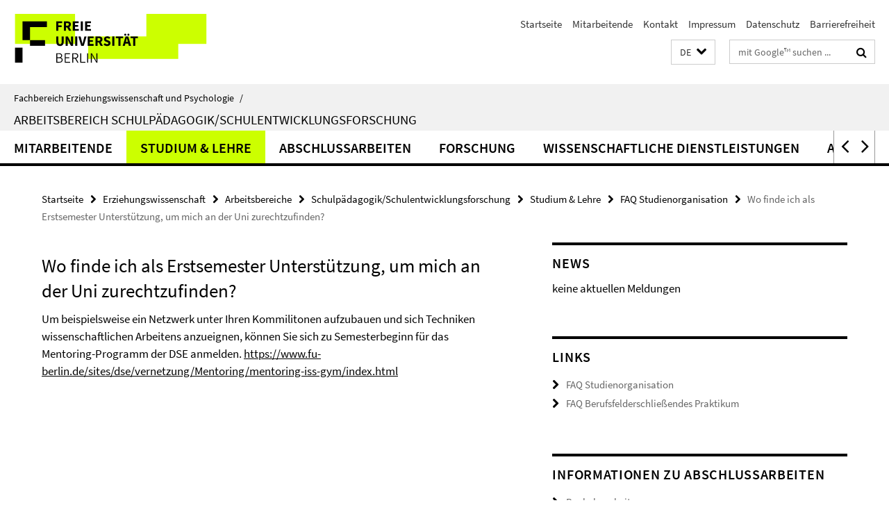

--- FILE ---
content_type: text/html; charset=utf-8
request_url: https://www.ewi-psy.fu-berlin.de/erziehungswissenschaft/arbeitsbereiche/schulentwicklungsforschung/index.html?comp=navbar&irq=1&pm=0
body_size: 3188
content:
<!-- BEGIN Fragment default/25123017/navbar-wrapper/4127443/1718706188/?174743:1800 -->
<!-- BEGIN Fragment default/25123017/navbar/748392fae88e8641408322d5c1e43b30f0bc1eac/?171743:86400 -->
<nav class="main-nav-container no-print nocontent" style="display: none;"><div class="container main-nav-container-inner"><div class="main-nav-scroll-buttons" style="display:none"><div id="main-nav-btn-scroll-left" role="button"><div class="fa fa-angle-left"></div></div><div id="main-nav-btn-scroll-right" role="button"><div class="fa fa-angle-right"></div></div></div><div class="main-nav-toggle"><span class="main-nav-toggle-text">Menü</span><span class="main-nav-toggle-icon"><span class="line"></span><span class="line"></span><span class="line"></span></span></div><ul class="main-nav level-1" id="fub-main-nav"><li class="main-nav-item level-1 has-children" data-index="0" data-menu-item-path="/erziehungswissenschaft/arbeitsbereiche/schulentwicklungsforschung/mitarbeiter" data-menu-shortened="0" id="main-nav-item-mitarbeiter"><a class="main-nav-item-link level-1" href="/erziehungswissenschaft/arbeitsbereiche/schulentwicklungsforschung/mitarbeiter/index.html">Mitarbeitende</a><div class="icon-has-children"><div class="fa fa-angle-right"></div><div class="fa fa-angle-down"></div><div class="fa fa-angle-up"></div></div><div class="container main-nav-parent level-2" style="display:none"><a class="main-nav-item-link level-1" href="/erziehungswissenschaft/arbeitsbereiche/schulentwicklungsforschung/mitarbeiter/index.html"><span>Zur Übersichtsseite Mitarbeitende</span></a></div><ul class="main-nav level-2"><li class="main-nav-item level-2 has-children" data-menu-item-path="/erziehungswissenschaft/arbeitsbereiche/schulentwicklungsforschung/mitarbeiter/alle_wimis_stumis"><a class="main-nav-item-link level-2" href="/erziehungswissenschaft/arbeitsbereiche/schulentwicklungsforschung/mitarbeiter/alle_wimis_stumis/index.html">Alle Mitarbeitende</a><div class="icon-has-children"><div class="fa fa-angle-right"></div><div class="fa fa-angle-down"></div><div class="fa fa-angle-up"></div></div><ul class="main-nav level-3"><li class="main-nav-item level-3 " data-menu-item-path="/erziehungswissenschaft/arbeitsbereiche/schulentwicklungsforschung/mitarbeiter/alle_wimis_stumis/haase"><a class="main-nav-item-link level-3" href="/erziehungswissenschaft/arbeitsbereiche/schulentwicklungsforschung/mitarbeiter/alle_wimis_stumis/haase/index.html">Dr. Sebastian Haase</a></li><li class="main-nav-item level-3 " data-menu-item-path="/erziehungswissenschaft/arbeitsbereiche/schulentwicklungsforschung/mitarbeiter/alle_wimis_stumis/burkhardt"><a class="main-nav-item-link level-3" href="/erziehungswissenschaft/arbeitsbereiche/schulentwicklungsforschung/mitarbeiter/alle_wimis_stumis/burkhardt/index.html">Sarah Burkhardt</a></li></ul></li><li class="main-nav-item level-2 " data-menu-item-path="/erziehungswissenschaft/arbeitsbereiche/schulentwicklungsforschung/mitarbeiter/Assoziierte-Wissenschaftlerinnen-und-Wissenschaftler"><a class="main-nav-item-link level-2" href="/erziehungswissenschaft/arbeitsbereiche/schulentwicklungsforschung/mitarbeiter/Assoziierte-Wissenschaftlerinnen-und-Wissenschaftler/index.html">Assoziierte Wissenschaftlerinnen und Wissenschaftler</a></li><li class="main-nav-item level-2 " data-menu-item-path="/erziehungswissenschaft/arbeitsbereiche/schulentwicklungsforschung/mitarbeiter/Praktikantinnen-und-Praktikanten"><a class="main-nav-item-link level-2" href="/erziehungswissenschaft/arbeitsbereiche/schulentwicklungsforschung/mitarbeiter/Praktikantinnen-und-Praktikanten/index.html">Praktikantinnen und Praktikanten</a></li><li class="main-nav-item level-2 has-children" data-menu-item-path="/erziehungswissenschaft/arbeitsbereiche/schulentwicklungsforschung/mitarbeiter/ehemalige-Homepage"><a class="main-nav-item-link level-2" href="/erziehungswissenschaft/arbeitsbereiche/schulentwicklungsforschung/mitarbeiter/ehemalige-Homepage/index.html">Ehemalige Mitarbeitende</a><div class="icon-has-children"><div class="fa fa-angle-right"></div><div class="fa fa-angle-down"></div><div class="fa fa-angle-up"></div></div><ul class="main-nav level-3"><li class="main-nav-item level-3 " data-menu-item-path="/erziehungswissenschaft/arbeitsbereiche/schulentwicklungsforschung/mitarbeiter/ehemalige-Homepage/B_Muslic"><a class="main-nav-item-link level-3" href="/erziehungswissenschaft/arbeitsbereiche/schulentwicklungsforschung/mitarbeiter/ehemalige-Homepage/B_Muslic/index.html">Barbara Muslic</a></li><li class="main-nav-item level-3 " data-menu-item-path="/erziehungswissenschaft/arbeitsbereiche/schulentwicklungsforschung/mitarbeiter/ehemalige-Homepage/froehlich"><a class="main-nav-item-link level-3" href="/erziehungswissenschaft/arbeitsbereiche/schulentwicklungsforschung/mitarbeiter/ehemalige-Homepage/froehlich/index.html">Eva Fröhlich</a></li><li class="main-nav-item level-3 " data-menu-item-path="/erziehungswissenschaft/arbeitsbereiche/schulentwicklungsforschung/mitarbeiter/ehemalige-Homepage/Marion"><a class="main-nav-item-link level-3" href="/erziehungswissenschaft/arbeitsbereiche/schulentwicklungsforschung/mitarbeiter/ehemalige-Homepage/Marion/index.html">Marion Müller</a></li><li class="main-nav-item level-3 " data-menu-item-path="/erziehungswissenschaft/arbeitsbereiche/schulentwicklungsforschung/mitarbeiter/ehemalige-Homepage/Mischke"><a class="main-nav-item-link level-3" href="/erziehungswissenschaft/arbeitsbereiche/schulentwicklungsforschung/mitarbeiter/ehemalige-Homepage/Mischke/index.html">Mischke</a></li><li class="main-nav-item level-3 " data-menu-item-path="/erziehungswissenschaft/arbeitsbereiche/schulentwicklungsforschung/mitarbeiter/ehemalige-Homepage/mueller"><a class="main-nav-item-link level-3" href="/erziehungswissenschaft/arbeitsbereiche/schulentwicklungsforschung/mitarbeiter/ehemalige-Homepage/mueller/index.html">Müller</a></li><li class="main-nav-item level-3 " data-menu-item-path="/erziehungswissenschaft/arbeitsbereiche/schulentwicklungsforschung/mitarbeiter/ehemalige-Homepage/auge"><a class="main-nav-item-link level-3" href="/erziehungswissenschaft/arbeitsbereiche/schulentwicklungsforschung/mitarbeiter/ehemalige-Homepage/auge/index.html">Linda Auge</a></li></ul></li></ul></li><li class="main-nav-item level-1 has-children" data-index="1" data-menu-item-path="/erziehungswissenschaft/arbeitsbereiche/schulentwicklungsforschung/lehre" data-menu-shortened="0" id="main-nav-item-lehre"><a class="main-nav-item-link level-1" href="/erziehungswissenschaft/arbeitsbereiche/schulentwicklungsforschung/lehre/index.html">Studium &amp; Lehre</a><div class="icon-has-children"><div class="fa fa-angle-right"></div><div class="fa fa-angle-down"></div><div class="fa fa-angle-up"></div></div><div class="container main-nav-parent level-2" style="display:none"><a class="main-nav-item-link level-1" href="/erziehungswissenschaft/arbeitsbereiche/schulentwicklungsforschung/lehre/index.html"><span>Zur Übersichtsseite Studium &amp; Lehre</span></a></div><ul class="main-nav level-2"><li class="main-nav-item level-2 " data-menu-item-path="/erziehungswissenschaft/arbeitsbereiche/schulentwicklungsforschung/lehre/faq"><a class="main-nav-item-link level-2" href="/erziehungswissenschaft/arbeitsbereiche/schulentwicklungsforschung/lehre/faq/index.html">FAQ Studienorganisation</a></li><li class="main-nav-item level-2 " data-menu-item-path="/erziehungswissenschaft/arbeitsbereiche/schulentwicklungsforschung/lehre/faq-praktikum"><a class="main-nav-item-link level-2" href="/erziehungswissenschaft/arbeitsbereiche/schulentwicklungsforschung/lehre/faq-praktikum/index.html">FAQ Berufsfelderschließendes Praktikum</a></li><li class="main-nav-item level-2 has-children" data-menu-item-path="/erziehungswissenschaft/arbeitsbereiche/schulentwicklungsforschung/lehre/vergangene-Semester"><a class="main-nav-item-link level-2" href="/erziehungswissenschaft/arbeitsbereiche/schulentwicklungsforschung/lehre/vergangene-Semester/index.html">Vergangene Semester</a><div class="icon-has-children"><div class="fa fa-angle-right"></div><div class="fa fa-angle-down"></div><div class="fa fa-angle-up"></div></div><ul class="main-nav level-3"><li class="main-nav-item level-3 " data-menu-item-path="/erziehungswissenschaft/arbeitsbereiche/schulentwicklungsforschung/lehre/vergangene-Semester/22-23-Wintersemester-20223"><a class="main-nav-item-link level-3" href="/erziehungswissenschaft/arbeitsbereiche/schulentwicklungsforschung/lehre/vergangene-Semester/22-23-Wintersemester-20223/index.html">Wintersemester 2022/23</a></li><li class="main-nav-item level-3 " data-menu-item-path="/erziehungswissenschaft/arbeitsbereiche/schulentwicklungsforschung/lehre/vergangene-Semester/23-Sommersemester-2023"><a class="main-nav-item-link level-3" href="/erziehungswissenschaft/arbeitsbereiche/schulentwicklungsforschung/lehre/vergangene-Semester/23-Sommersemester-2023/index.html">Sommersemester 2023</a></li><li class="main-nav-item level-3 " data-menu-item-path="/erziehungswissenschaft/arbeitsbereiche/schulentwicklungsforschung/lehre/vergangene-Semester/22-22-Sommersemester-2022"><a class="main-nav-item-link level-3" href="/erziehungswissenschaft/arbeitsbereiche/schulentwicklungsforschung/lehre/vergangene-Semester/22-22-Sommersemester-2022/index.html">Sommersemester 2022</a></li><li class="main-nav-item level-3 " data-menu-item-path="/erziehungswissenschaft/arbeitsbereiche/schulentwicklungsforschung/lehre/vergangene-Semester/21-22-Wintersemester-2021_22"><a class="main-nav-item-link level-3" href="/erziehungswissenschaft/arbeitsbereiche/schulentwicklungsforschung/lehre/vergangene-Semester/21-22-Wintersemester-2021_22/index.html">Wintersemester 2021/22</a></li><li class="main-nav-item level-3 " data-menu-item-path="/erziehungswissenschaft/arbeitsbereiche/schulentwicklungsforschung/lehre/vergangene-Semester/21-21-Sommersemester-2021"><a class="main-nav-item-link level-3" href="/erziehungswissenschaft/arbeitsbereiche/schulentwicklungsforschung/lehre/vergangene-Semester/21-21-Sommersemester-2021/index.html">Sommersemester 2021</a></li><li class="main-nav-item level-3 " data-menu-item-path="/erziehungswissenschaft/arbeitsbereiche/schulentwicklungsforschung/lehre/vergangene-Semester/20-21-Wintersemester-20_21"><a class="main-nav-item-link level-3" href="/erziehungswissenschaft/arbeitsbereiche/schulentwicklungsforschung/lehre/vergangene-Semester/20-21-Wintersemester-20_21/index.html">Wintersemester 20/21</a></li><li class="main-nav-item level-3 " data-menu-item-path="/erziehungswissenschaft/arbeitsbereiche/schulentwicklungsforschung/lehre/vergangene-Semester/20-20-Somersemester-2020"><a class="main-nav-item-link level-3" href="/erziehungswissenschaft/arbeitsbereiche/schulentwicklungsforschung/lehre/vergangene-Semester/20-20-Somersemester-2020/index.html">Somersemester 2020</a></li><li class="main-nav-item level-3 " data-menu-item-path="/erziehungswissenschaft/arbeitsbereiche/schulentwicklungsforschung/lehre/vergangene-Semester/19-20-WiSe2019_20"><a class="main-nav-item-link level-3" href="/erziehungswissenschaft/arbeitsbereiche/schulentwicklungsforschung/lehre/vergangene-Semester/19-20-WiSe2019_20/index.html">Wintersemester 2019/20</a></li><li class="main-nav-item level-3 " data-menu-item-path="/erziehungswissenschaft/arbeitsbereiche/schulentwicklungsforschung/lehre/vergangene-Semester/19-19-Somersemester-2019"><a class="main-nav-item-link level-3" href="/erziehungswissenschaft/arbeitsbereiche/schulentwicklungsforschung/lehre/vergangene-Semester/19-19-Somersemester-2019/index.html">Somersemester 2019</a></li></ul></li></ul></li><li class="main-nav-item level-1 has-children" data-index="2" data-menu-item-path="/erziehungswissenschaft/arbeitsbereiche/schulentwicklungsforschung/Information-zu-Abschlussarbeiten" data-menu-shortened="0" id="main-nav-item-Information-zu-Abschlussarbeiten"><a class="main-nav-item-link level-1" href="/erziehungswissenschaft/arbeitsbereiche/schulentwicklungsforschung/Information-zu-Abschlussarbeiten/index.html">Abschlussarbeiten</a><div class="icon-has-children"><div class="fa fa-angle-right"></div><div class="fa fa-angle-down"></div><div class="fa fa-angle-up"></div></div><div class="container main-nav-parent level-2" style="display:none"><a class="main-nav-item-link level-1" href="/erziehungswissenschaft/arbeitsbereiche/schulentwicklungsforschung/Information-zu-Abschlussarbeiten/index.html"><span>Zur Übersichtsseite Abschlussarbeiten</span></a></div><ul class="main-nav level-2"><li class="main-nav-item level-2 has-children" data-menu-item-path="/erziehungswissenschaft/arbeitsbereiche/schulentwicklungsforschung/Information-zu-Abschlussarbeiten/Bachelorarbeiten"><a class="main-nav-item-link level-2" href="/erziehungswissenschaft/arbeitsbereiche/schulentwicklungsforschung/Information-zu-Abschlussarbeiten/Bachelorarbeiten/index.html">Bachelorarbeiten</a><div class="icon-has-children"><div class="fa fa-angle-right"></div><div class="fa fa-angle-down"></div><div class="fa fa-angle-up"></div></div><ul class="main-nav level-3"><li class="main-nav-item level-3 " data-menu-item-path="/erziehungswissenschaft/arbeitsbereiche/schulentwicklungsforschung/Information-zu-Abschlussarbeiten/Bachelorarbeiten/Digitales-Lernen"><a class="main-nav-item-link level-3" href="/erziehungswissenschaft/arbeitsbereiche/schulentwicklungsforschung/Information-zu-Abschlussarbeiten/Bachelorarbeiten/Digitales-Lernen/index.html">Beispielhafte Fragestellungen</a></li><li class="main-nav-item level-3 " data-menu-item-path="/erziehungswissenschaft/arbeitsbereiche/schulentwicklungsforschung/Information-zu-Abschlussarbeiten/Bachelorarbeiten/Emotionales-Erleben-LK"><a class="main-nav-item-link level-3" href="/erziehungswissenschaft/arbeitsbereiche/schulentwicklungsforschung/Information-zu-Abschlussarbeiten/Bachelorarbeiten/Emotionales-Erleben-LK/index.html">Beispielhafte Fragestellungen</a></li><li class="main-nav-item level-3 " data-menu-item-path="/erziehungswissenschaft/arbeitsbereiche/schulentwicklungsforschung/Information-zu-Abschlussarbeiten/Bachelorarbeiten/Emotionales-Erleben-SuS"><a class="main-nav-item-link level-3" href="/erziehungswissenschaft/arbeitsbereiche/schulentwicklungsforschung/Information-zu-Abschlussarbeiten/Bachelorarbeiten/Emotionales-Erleben-SuS/index.html">Beispielhafte Fragestellungen</a></li><li class="main-nav-item level-3 " data-menu-item-path="/erziehungswissenschaft/arbeitsbereiche/schulentwicklungsforschung/Information-zu-Abschlussarbeiten/Bachelorarbeiten/KM_Umgang-mit-US"><a class="main-nav-item-link level-3" href="/erziehungswissenschaft/arbeitsbereiche/schulentwicklungsforschung/Information-zu-Abschlussarbeiten/Bachelorarbeiten/KM_Umgang-mit-US/index.html">Beispielhafte Fragestellungen</a></li><li class="main-nav-item level-3 " data-menu-item-path="/erziehungswissenschaft/arbeitsbereiche/schulentwicklungsforschung/Information-zu-Abschlussarbeiten/Bachelorarbeiten/Kompetenzentw__Beliefs"><a class="main-nav-item-link level-3" href="/erziehungswissenschaft/arbeitsbereiche/schulentwicklungsforschung/Information-zu-Abschlussarbeiten/Bachelorarbeiten/Kompetenzentw__Beliefs/index.html">Beispielhafte Fragestellungen</a></li><li class="main-nav-item level-3 " data-menu-item-path="/erziehungswissenschaft/arbeitsbereiche/schulentwicklungsforschung/Information-zu-Abschlussarbeiten/Bachelorarbeiten/Kooperatives-Lernen"><a class="main-nav-item-link level-3" href="/erziehungswissenschaft/arbeitsbereiche/schulentwicklungsforschung/Information-zu-Abschlussarbeiten/Bachelorarbeiten/Kooperatives-Lernen/index.html">Beispielhafte Fragestellungen</a></li><li class="main-nav-item level-3 " data-menu-item-path="/erziehungswissenschaft/arbeitsbereiche/schulentwicklungsforschung/Information-zu-Abschlussarbeiten/Bachelorarbeiten/Schul_Unterrichtsentw_"><a class="main-nav-item-link level-3" href="/erziehungswissenschaft/arbeitsbereiche/schulentwicklungsforschung/Information-zu-Abschlussarbeiten/Bachelorarbeiten/Schul_Unterrichtsentw_/index.html">Beispielhafte Fragestellungen</a></li><li class="main-nav-item level-3 " data-menu-item-path="/erziehungswissenschaft/arbeitsbereiche/schulentwicklungsforschung/Information-zu-Abschlussarbeiten/Bachelorarbeiten/Schulleitungshandeln"><a class="main-nav-item-link level-3" href="/erziehungswissenschaft/arbeitsbereiche/schulentwicklungsforschung/Information-zu-Abschlussarbeiten/Bachelorarbeiten/Schulleitungshandeln/index.html">Beispielhafte Fragestellungen</a></li><li class="main-nav-item level-3 " data-menu-item-path="/erziehungswissenschaft/arbeitsbereiche/schulentwicklungsforschung/Information-zu-Abschlussarbeiten/Bachelorarbeiten/Unterrichtsqualitaet-_Fragestellungen_"><a class="main-nav-item-link level-3" href="/erziehungswissenschaft/arbeitsbereiche/schulentwicklungsforschung/Information-zu-Abschlussarbeiten/Bachelorarbeiten/Unterrichtsqualitaet-_Fragestellungen_/index.html">Beispielhafte Fragestellungen</a></li></ul></li><li class="main-nav-item level-2 has-children" data-menu-item-path="/erziehungswissenschaft/arbeitsbereiche/schulentwicklungsforschung/Information-zu-Abschlussarbeiten/Masterarbeiten"><a class="main-nav-item-link level-2" href="/erziehungswissenschaft/arbeitsbereiche/schulentwicklungsforschung/Information-zu-Abschlussarbeiten/Masterarbeiten/index.html">Masterarbeiten</a><div class="icon-has-children"><div class="fa fa-angle-right"></div><div class="fa fa-angle-down"></div><div class="fa fa-angle-up"></div></div><ul class="main-nav level-3"><li class="main-nav-item level-3 " data-menu-item-path="/erziehungswissenschaft/arbeitsbereiche/schulentwicklungsforschung/Information-zu-Abschlussarbeiten/Masterarbeiten/Auswirkungen-der-Lehrkraft-Schueler_innen-Beziehung-auf-die-Lernleistung-der-Schueler_innen"><a class="main-nav-item-link level-3" href="/erziehungswissenschaft/arbeitsbereiche/schulentwicklungsforschung/Information-zu-Abschlussarbeiten/Masterarbeiten/Auswirkungen-der-Lehrkraft-Schueler_innen-Beziehung-auf-die-Lernleistung-der-Schueler_innen/index.html">Auswirkungen der Lehrkraft-Schüler:innen-Beziehung auf die Lernleistung der Schüler:innen</a></li><li class="main-nav-item level-3 " data-menu-item-path="/erziehungswissenschaft/arbeitsbereiche/schulentwicklungsforschung/Information-zu-Abschlussarbeiten/Masterarbeiten/Herausforderndes-Schueler_innenverhalten-verstehen"><a class="main-nav-item-link level-3" href="/erziehungswissenschaft/arbeitsbereiche/schulentwicklungsforschung/Information-zu-Abschlussarbeiten/Masterarbeiten/Herausforderndes-Schueler_innenverhalten-verstehen/index.html">Herausforderndes Schüler:innenverhalten verstehen</a></li><li class="main-nav-item level-3 " data-menu-item-path="/erziehungswissenschaft/arbeitsbereiche/schulentwicklungsforschung/Information-zu-Abschlussarbeiten/Masterarbeiten/Unterrichtsentwicklung-am-Beispiel-von-Lesson-Study"><a class="main-nav-item-link level-3" href="/erziehungswissenschaft/arbeitsbereiche/schulentwicklungsforschung/Information-zu-Abschlussarbeiten/Masterarbeiten/Unterrichtsentwicklung-am-Beispiel-von-Lesson-Study/index.html">Unterrichtsentwicklung am Beispiel von Lesson Study</a></li><li class="main-nav-item level-3 " data-menu-item-path="/erziehungswissenschaft/arbeitsbereiche/schulentwicklungsforschung/Information-zu-Abschlussarbeiten/Masterarbeiten/Validierung-eines-Fragebogens-zur-Qualitaetseinschaetzung-von-Unterrichtsvideos"><a class="main-nav-item-link level-3" href="/erziehungswissenschaft/arbeitsbereiche/schulentwicklungsforschung/Information-zu-Abschlussarbeiten/Masterarbeiten/Validierung-eines-Fragebogens-zur-Qualitaetseinschaetzung-von-Unterrichtsvideos/index.html">Validierung eines Fragebogens zur Qualitätseinschätzung von Unterrichtsvideos</a></li></ul></li></ul></li><li class="main-nav-item level-1 has-children" data-index="3" data-menu-item-path="/erziehungswissenschaft/arbeitsbereiche/schulentwicklungsforschung/forschung" data-menu-shortened="0" id="main-nav-item-forschung"><a class="main-nav-item-link level-1" href="/erziehungswissenschaft/arbeitsbereiche/schulentwicklungsforschung/forschung/index.html">Forschung</a><div class="icon-has-children"><div class="fa fa-angle-right"></div><div class="fa fa-angle-down"></div><div class="fa fa-angle-up"></div></div><div class="container main-nav-parent level-2" style="display:none"><a class="main-nav-item-link level-1" href="/erziehungswissenschaft/arbeitsbereiche/schulentwicklungsforschung/forschung/index.html"><span>Zur Übersichtsseite Forschung</span></a></div><ul class="main-nav level-2"><li class="main-nav-item level-2 " data-menu-item-path="/erziehungswissenschaft/arbeitsbereiche/schulentwicklungsforschung/forschung/k2teach"><a class="main-nav-item-link level-2" href="/erziehungswissenschaft/arbeitsbereiche/schulentwicklungsforschung/forschung/k2teach/index.html">K2teach (Teilprojekt 2) – FOCUS Videoportal - Videobasierte Lerngelegenheiten</a></li><li class="main-nav-item level-2 " data-menu-item-path="/erziehungswissenschaft/arbeitsbereiche/schulentwicklungsforschung/forschung/SchuMaS---Schule-macht-stark"><a class="main-nav-item-link level-2" href="/erziehungswissenschaft/arbeitsbereiche/schulentwicklungsforschung/forschung/SchuMaS---Schule-macht-stark/index.html">SchuMaS - Schule macht stark</a></li><li class="main-nav-item level-2 " data-menu-item-path="/erziehungswissenschaft/arbeitsbereiche/schulentwicklungsforschung/forschung/cuevis"><a class="main-nav-item-link level-2" href="/erziehungswissenschaft/arbeitsbereiche/schulentwicklungsforschung/forschung/cuevis/index.html">CueVis - Förderung professioneller Wahrnehmung von Unterrichtsstörungen durch Cueing im Rahmen eines digitalen, videobasierten Selbstlernmoduls</a></li><li class="main-nav-item level-2 has-children" data-menu-item-path="/erziehungswissenschaft/arbeitsbereiche/schulentwicklungsforschung/forschung/abgelaufeneprojekte"><a class="main-nav-item-link level-2" href="/erziehungswissenschaft/arbeitsbereiche/schulentwicklungsforschung/forschung/abgelaufeneprojekte/index.html">Abgeschlossene Projekte</a><div class="icon-has-children"><div class="fa fa-angle-right"></div><div class="fa fa-angle-down"></div><div class="fa fa-angle-up"></div></div><ul class="main-nav level-3"><li class="main-nav-item level-3 " data-menu-item-path="/erziehungswissenschaft/arbeitsbereiche/schulentwicklungsforschung/forschung/abgelaufeneprojekte/sprint"><a class="main-nav-item-link level-3" href="/erziehungswissenschaft/arbeitsbereiche/schulentwicklungsforschung/forschung/abgelaufeneprojekte/sprint/index.html">Störungsprävention und -intervention im Unterricht (SPrInt)</a></li><li class="main-nav-item level-3 " data-menu-item-path="/erziehungswissenschaft/arbeitsbereiche/schulentwicklungsforschung/forschung/abgelaufeneprojekte/stebis"><a class="main-nav-item-link level-3" href="/erziehungswissenschaft/arbeitsbereiche/schulentwicklungsforschung/forschung/abgelaufeneprojekte/stebis/index.html">SteBis</a></li><li class="main-nav-item level-3 " data-menu-item-path="/erziehungswissenschaft/arbeitsbereiche/schulentwicklungsforschung/forschung/abgelaufeneprojekte/forschungskompetenzen"><a class="main-nav-item-link level-3" href="/erziehungswissenschaft/arbeitsbereiche/schulentwicklungsforschung/forschung/abgelaufeneprojekte/forschungskompetenzen/index.html">Projekt &quot;Evaluation der Forschungsorientierten Lehre an der Freien Universität Berlin&quot;</a></li><li class="main-nav-item level-3 " data-menu-item-path="/erziehungswissenschaft/arbeitsbereiche/schulentwicklungsforschung/forschung/abgelaufeneprojekte/schulwirksamkeit"><a class="main-nav-item-link level-3" href="/erziehungswissenschaft/arbeitsbereiche/schulentwicklungsforschung/forschung/abgelaufeneprojekte/schulwirksamkeit/index.html">(Un-) Failing schools – Kontrastive Fallstudien zu den Bedingungen und Einflussfaktoren schulischer Wirksamkeit an sozial segregierten Standorten</a></li><li class="main-nav-item level-3 " data-menu-item-path="/erziehungswissenschaft/arbeitsbereiche/schulentwicklungsforschung/forschung/abgelaufeneprojekte/professionelle_organisationen"><a class="main-nav-item-link level-3" href="/erziehungswissenschaft/arbeitsbereiche/schulentwicklungsforschung/forschung/abgelaufeneprojekte/professionelle_organisationen/index.html">Schulen als Steuerungsakteure im Bildungssystem –  Bedingungen und Effekte der Entwicklung evaluativer Potentiale</a></li><li class="main-nav-item level-3 " data-menu-item-path="/erziehungswissenschaft/arbeitsbereiche/schulentwicklungsforschung/forschung/abgelaufeneprojekte/kodek"><a class="main-nav-item-link level-3" href="/erziehungswissenschaft/arbeitsbereiche/schulentwicklungsforschung/forschung/abgelaufeneprojekte/kodek/index.html">KODEK - Kompetenzen des Klassenmanagements</a></li><li class="main-nav-item level-3 " data-menu-item-path="/erziehungswissenschaft/arbeitsbereiche/schulentwicklungsforschung/forschung/abgelaufeneprojekte/Pilotprojekt____Erfassung_der_Lehrkompetenz"><a class="main-nav-item-link level-3" href="/erziehungswissenschaft/arbeitsbereiche/schulentwicklungsforschung/forschung/abgelaufeneprojekte/Pilotprojekt____Erfassung_der_Lehrkompetenz/index.html">Pilotprojekt „Erfassung der Lehrkompetenz“ (LeKo)</a></li><li class="main-nav-item level-3 " data-menu-item-path="/erziehungswissenschaft/arbeitsbereiche/schulentwicklungsforschung/forschung/abgelaufeneprojekte/felz"><a class="main-nav-item-link level-3" href="/erziehungswissenschaft/arbeitsbereiche/schulentwicklungsforschung/forschung/abgelaufeneprojekte/felz/index.html">Lernzeiterfassung in den Bachelorstudiengängen</a></li><li class="main-nav-item level-3 " data-menu-item-path="/erziehungswissenschaft/arbeitsbereiche/schulentwicklungsforschung/forschung/abgelaufeneprojekte/bachelorbefragung"><a class="main-nav-item-link level-3" href="/erziehungswissenschaft/arbeitsbereiche/schulentwicklungsforschung/forschung/abgelaufeneprojekte/bachelorbefragung/index.html">Evaluation der Studienorganisation in den Bachelorstudiengängen</a></li><li class="main-nav-item level-3 " data-menu-item-path="/erziehungswissenschaft/arbeitsbereiche/schulentwicklungsforschung/forschung/abgelaufeneprojekte/lehramtsbefragung"><a class="main-nav-item-link level-3" href="/erziehungswissenschaft/arbeitsbereiche/schulentwicklungsforschung/forschung/abgelaufeneprojekte/lehramtsbefragung/index.html">Evaluation der lehrerbildenen Studiengänge</a></li><li class="main-nav-item level-3 " data-menu-item-path="/erziehungswissenschaft/arbeitsbereiche/schulentwicklungsforschung/forschung/abgelaufeneprojekte/forschungsorientierung-in-der-ABV"><a class="main-nav-item-link level-3" href="/erziehungswissenschaft/arbeitsbereiche/schulentwicklungsforschung/forschung/abgelaufeneprojekte/forschungsorientierung-in-der-ABV/index.html">&quot;Forschungsorientierung in der ABV&quot;</a></li><li class="main-nav-item level-3 " data-menu-item-path="/erziehungswissenschaft/arbeitsbereiche/schulentwicklungsforschung/forschung/abgelaufeneprojekte/exmabefragung"><a class="main-nav-item-link level-3" href="/erziehungswissenschaft/arbeitsbereiche/schulentwicklungsforschung/forschung/abgelaufeneprojekte/exmabefragung/index.html">Befragung der exmatrikulierten Bachelorstudierenden</a></li><li class="main-nav-item level-3 " data-menu-item-path="/erziehungswissenschaft/arbeitsbereiche/schulentwicklungsforschung/forschung/abgelaufeneprojekte/DFG"><a class="main-nav-item-link level-3" href="/erziehungswissenschaft/arbeitsbereiche/schulentwicklungsforschung/forschung/abgelaufeneprojekte/DFG/index.html">DFG-Projekt FEED-UB</a></li><li class="main-nav-item level-3 " data-menu-item-path="/erziehungswissenschaft/arbeitsbereiche/schulentwicklungsforschung/forschung/abgelaufeneprojekte/DaPerS"><a class="main-nav-item-link level-3" href="/erziehungswissenschaft/arbeitsbereiche/schulentwicklungsforschung/forschung/abgelaufeneprojekte/DaPerS/index.html">DaPerS - Datenbasierte Personalentwicklung an Schulen. Eine Bestandsaufnahme von Regelungen, Konzepten und Maßnahmen in den 16 Ländern</a></li><li class="main-nav-item level-3 " data-menu-item-path="/erziehungswissenschaft/arbeitsbereiche/schulentwicklungsforschung/forschung/abgelaufeneprojekte/daquas"><a class="main-nav-item-link level-3" href="/erziehungswissenschaft/arbeitsbereiche/schulentwicklungsforschung/forschung/abgelaufeneprojekte/daquas/index.html">DaQuaS -  Datenbasierte Qualitätssicherung und -entwicklung in allgemeinbildenden Schulen. Vergleichende Bestandsaufnahme der Instrumente, Aufgaben und Entscheidungskompetenzen schulischer Akteure in den deutschen Bundesländern</a></li><li class="main-nav-item level-3 " data-menu-item-path="/erziehungswissenschaft/arbeitsbereiche/schulentwicklungsforschung/forschung/abgelaufeneprojekte/Klassenmanagement"><a class="main-nav-item-link level-3" href="/erziehungswissenschaft/arbeitsbereiche/schulentwicklungsforschung/forschung/abgelaufeneprojekte/Klassenmanagement/index.html">Klassenmanagement</a></li></ul></li></ul></li><li class="main-nav-item level-1" data-index="4" data-menu-item-path="/erziehungswissenschaft/arbeitsbereiche/schulentwicklungsforschung/wissenschaftliche_dienstleistungen" data-menu-shortened="0" id="main-nav-item-wissenschaftliche_dienstleistungen"><a class="main-nav-item-link level-1" href="/erziehungswissenschaft/arbeitsbereiche/schulentwicklungsforschung/wissenschaftliche_dienstleistungen/index.html">Wissenschaftliche Dienstleistungen</a></li><li class="main-nav-item level-1" data-index="5" data-menu-item-path="/erziehungswissenschaft/arbeitsbereiche/schulentwicklungsforschung/anfahrt" data-menu-shortened="0" id="main-nav-item-anfahrt"><a class="main-nav-item-link level-1" href="/erziehungswissenschaft/arbeitsbereiche/schulentwicklungsforschung/anfahrt/index.html">Anfahrt</a></li></ul></div><div class="main-nav-flyout-global"><div class="container"></div><button id="main-nav-btn-flyout-close" type="button"><div id="main-nav-btn-flyout-close-container"><i class="fa fa-angle-up"></i></div></button></div></nav><script type="text/javascript">$(document).ready(function () { Luise.Navigation.init(); });</script><!-- END Fragment default/25123017/navbar/748392fae88e8641408322d5c1e43b30f0bc1eac/?171743:86400 -->
<!-- END Fragment default/25123017/navbar-wrapper/4127443/1718706188/?174743:1800 -->


--- FILE ---
content_type: text/html; charset=utf-8
request_url: https://www.ewi-psy.fu-berlin.de/erziehungswissenschaft/arbeitsbereiche/schulentwicklungsforschung/news/index.html?irq=1&page=1
body_size: 439
content:
<!-- BEGIN Fragment default/25123017/news-box-wrapper/1/4130226/1707748220/?172846:113 -->
<!-- BEGIN Fragment default/25123017/news-box/1/19ed341ad1e9babe3f8aaa665a637a80998fc5a6/?173230:3600 -->
<p>keine aktuellen Meldungen</p><!-- END Fragment default/25123017/news-box/1/19ed341ad1e9babe3f8aaa665a637a80998fc5a6/?173230:3600 -->
<!-- END Fragment default/25123017/news-box-wrapper/1/4130226/1707748220/?172846:113 -->
